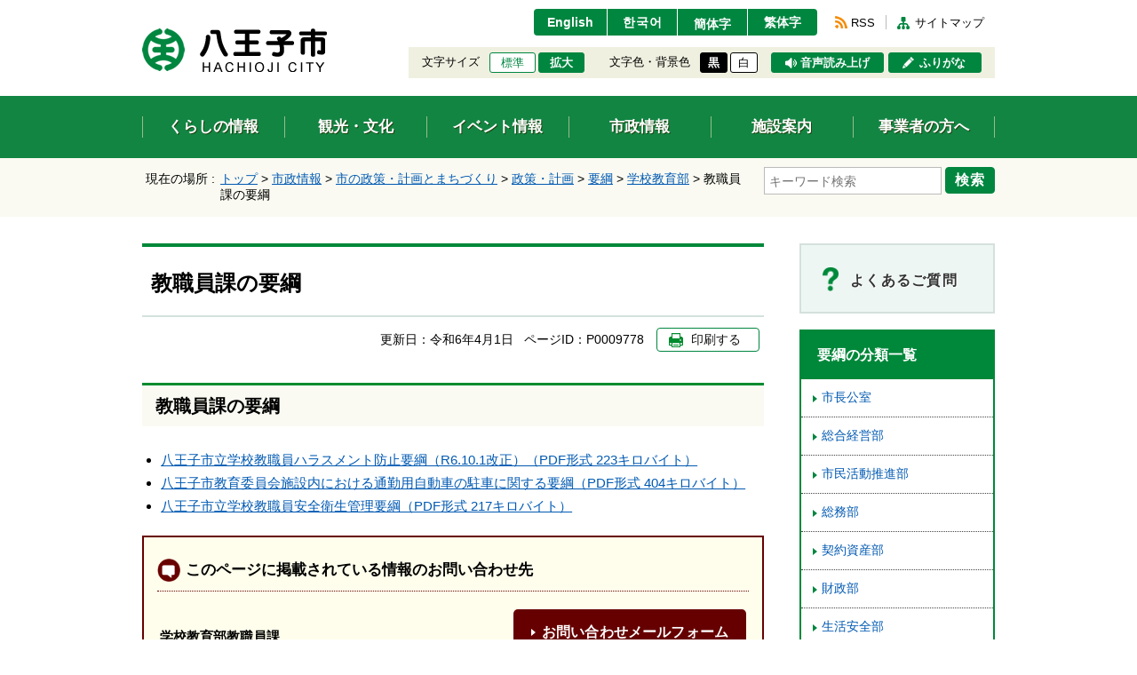

--- FILE ---
content_type: text/html
request_url: https://www.city.hachioji.tokyo.jp/shisei/001/001/008/024/p009778.html
body_size: 5172
content:
<!DOCTYPE html>
<html lang="ja">
<head>
  <meta charset="utf-8">
  <meta http-equiv="X-UA-Compatible" content="IE=edge">
  <meta name="viewport" content="width=1000, maximum-scale=1">
  <meta name="format-detection" content="telephone=no">
  <meta name="keywords" content="八王子市">
  <meta name="description" content="">

  <meta property="og:title" content="">
  <meta property="og:type" content="website">
  <meta property="og:description" content="">
  <meta property="og:url" content="">
  <meta property="og:image" content="">
  <meta property="og:site_name" content="">
  <meta property="og:locale" content="ja_JP">

  <title>教職員課の要綱｜八王子市公式ホームページ</title>

  <link rel="icon" type="image/vnd.microsoft.icon" href="/share/imgs/main-favicon.ico">
  <link rel="apple-touch-icon" href="">
  <link rel="canonical" href="https://www.city.hachioji.tokyo.jp/shisei/001/001/008/024/p009778.html">

<link rel="stylesheet" type="text/css" href="/share/style/reset.css" media="all" />
<link rel="stylesheet" type="text/css" href="/share/style/jquerysliderpto.css" media="screen" />
<link rel="stylesheet" type="text/css" href="/share/style/mainbase.css" media="all" />
<link rel="stylesheet" type="text/css" href="/share/style/mainmodule.css" media="all" />
<link rel="stylesheet" type="text/css" href="/share/style/mainparts.css" media="all" />
<link rel="stylesheet" type="text/css" href="/share/style/mainspbase.css" media="screen and (max-width: 740px)" />
<link rel="stylesheet" type="text/css" href="/share/style/mainspmodule.css" media="screen and (max-width: 740px)" />
<link rel="stylesheet" type="text/css" href="/share/style/maincolorschemebase.css" media="screen" />
<link rel="stylesheet" type="text/css" href="/share/style/mainspparts.css" media="screen and (max-width: 740px)" />
<link rel="stylesheet" type="text/css" href="/share/style/maincolorschemeparts.css" media="screen" />


  <!--[if lt IE 9]>
  <script src="/share/scripts/html5shiv.js"></script>
  <![endif]-->
  <script type="text/javascript" src="/share/scripts/jquery.js"></script>
  <script type="text/javascript" src="/share/scripts/viewport.js"></script>
  <script type="text/javascript" src="/share/scripts/jquery.responsiveelements.js"></script>
  <script type="text/javascript" src="/share/scripts/jquery.cookie.js"></script>
  <script type="text/javascript" src="/share/scripts/jquery.textresizer.js"></script>
  <script type="text/javascript" src="/share/scripts/jquery.accessible.js"></script>
  <script type="text/javascript" src="/share/scripts/jquery.ahplaceholder.js"></script>
  <script type="text/javascript" src="/share/scripts/maincommon.js"></script>
<!-- Google tag (gtag.js) -->
<script async src="https://www.googletagmanager.com/gtag/js?id=G-0H24P0CHFT">
</script>
<script>
  window.dataLayer = window.dataLayer || [];
  function gtag(){dataLayer.push(arguments);}
  gtag('js', new Date());

  gtag('config', 'G-0H24P0CHFT');
</script>

	<script type="text/javascript">
		$(function() {
			$('.boxEntryFreeform table').wrap('<div class="scrollTable">');
		});
	</script>

</head>

<body>
<noscript>
  <p>このホームページではjavascriptを使用しています。JavaScriptが無効なため一部の機能が使用できません。<br>JavaScriptを有効にしていただけると利用することができます。</p>
</noscript><div id="container" class="kurashi" data-respond="start:730px; end: 750px; interval: 10px;"><!--================== Header start ==================-->
<div id="header">

  <!--========== Header Top start ==========-->
  <div id="headerTop">
    <div class="boxInner clearfix">

      <!--====== ▼ブロックスキップ start ======-->
      <div id="blockskip">
        <p><a href="#content">エンターキーで、ナビゲーションをスキップして本文へ移動します</a></p>
      </div>
      <!--====== //ブロックスキップ end ======-->

      <!--====== ▼サイトロゴ start ======-->
      <div id="sitelogo">
        <h1><a href="/index.html"><img src="/share/imgs/main-header-ttl-logo-pc.png" class="imgChangeSP" alt="八王子市"></a></h1>
      </div>
      <!--====== //サイトロゴ end ======-->

      <!--====== ▼ユーザーナビ start ======-->
      <div id="usernav">

        <!--==== User Navi Top start ====-->
        <div id="usernavTop" class="clearfix">

          <!--== ▽言語切替 start ==-->
          <div id="lang">
            <ul class="clearfix">
              <li><a href="https://translation2.j-server.com/LUCHOJC/ns/tl_ex.cgi?SURL=https://translation2.j-server.com/LUCHOJC/ns/warning_mess.cgi%3furl=https://www.city.hachioji.tokyo.jp/shisei/001/001/008/024/p009778.html%26target=_top&SLANG=ja&TLANG=en&XMODE=0" target="_blank">English</a></li>
              <li><a href="https://translation2.j-server.com/LUCHOJC/ns/tl_ex.cgi?SURL=https://translation2.j-server.com/LUCHOJC/ns/warning_mess.cgi%3furl=https://www.city.hachioji.tokyo.jp/shisei/001/001/008/024/p009778.html%26target=_top&SLANG=ja&TLANG=ko&XMODE=0" target="_blank">한국어</a></li>
              <li><a href="https://translation2.j-server.com/LUCHOJC/ns/tl_ex.cgi?SURL=https://translation2.j-server.com/LUCHOJC/ns/warning_mess.cgi%3furl=https://www.city.hachioji.tokyo.jp/shisei/001/001/008/024/p009778.html%26target=_top&SLANG=ja&TLANG=zh&XMODE=0" target="_blank">簡体字</a></li>
              <li><a href="https://translation2.j-server.com/LUCHOJC/ns/tl_ex.cgi?SURL=https://translation2.j-server.com/LUCHOJC/ns/warning_mess.cgi%3furl=https://www.city.hachioji.tokyo.jp/shisei/001/001/008/024/p009778.html%26target=_top&SLANG=ja&TLANG=zhb&XMODE=0" target="_blank">繁体字</a></li>
            </ul>
          </div>
          <!--== //言語切替 end ==-->

          <!--== ▽リンク start ==-->
          <div id="navlink">
            <ul class="clearfix">
              <li class="btnRSS"><a href="/987/p021090.html">RSS</a></li>
              <li class="btnSiteMap"><a href="/sitemap.html">サイトマップ</a></li>
            </ul>
          </div>
          <!--== //リンク end ==-->
        </div>
        <!--==== //User Navi Top end ====-->

        <!--==== User Navi Bottom start ====-->
        <div id="usernavBtm" class="clearfix">

          <!--== ▽文字サイズ start ==-->
          <div id="fontsize">
            <dl>
              <dt>文字サイズ</dt>
              <dd>
                <ul class="clearfix">
                  <li id="fontsize-normal" class="on"><a href="#">標準</a></li>
                  <li id="fontsize-enlarge"><a href="#">拡大</a></li>
                </ul>
              </dd>
            </dl>
          </div>
          <!--== //文字サイズ end ==-->

          <!--== ▽配色 start ==-->
          <div id="inverse">
            <dl>
              <dt>文字色・背景色</dt>
              <dd>
                <ul class="clearfix">
                  <li id="inverse-btn-black"><a href="#">黒</a></li>
                  <li id="inverse-btn-default"><a href="#">白</a></li>
                </ul>
              </dd>
            </dl>
          </div>
          <!--== //配色 end ==-->

          <!--== ▽音声読み上げ start ==-->
          <p id="voice"><a href="https://www3.zoomsight-sv2.jp/SOCH/controller/index.html#https://www.city.hachioji.tokyo.jp/shisei/001/001/008/024/p009778.html">音声読み上げ</a></p>
          <!--== //音声読み上げ end ==-->

          <!--== ▽ふりがな start ==-->
          <p id="kana"><a href="https://www3.zoomsight-sv2.jp/SOCH/controller/index.html#https://www.city.hachioji.tokyo.jp/shisei/001/001/008/024/p009778.html">ふりがな</a></p>
          <!--== //ふりがな end ==-->

        </div>
        <!--==== //User Navi Bottom end ====-->
      </div>
      <!--====== //ユーザーナビ end ======-->
    </div>
  </div>
  <!--========== //Header Top end ==========-->

  <!--========== Header Bottom start ==========-->
  <div id="headerBtm">
    <div class="boxInner clearfix">

      <!--====== ▼グローバルナビ start ====-->
      <div id="globalnav">
        <div class="boxMenuList">
          <ul class="clearfix">
            <li class="bthKurashi"><a href="/kurashi/index.html"><span>くらしの情報</span></a></li>
            <li class="btnKankou"><a href="/kankobunka/index.html"><span>観光・文化</span></a></li>
            <li class="btnEvent"><a href="/event/event.html"><span>イベント情報</span></a></li>
            <li class="btnShisei"><a href="/shisei/index.html"><span>市政情報</span></a></li>
            <li class="btnShisetsu"><a href="/shisetsu/index.html"><span>施設案内</span></a></li>
            <li class="btnJigyou"><a href="/jigyosha/index.html"><span>事業者の方へ</span></a></li>
          </ul>
        </div>
      </div>
      <!--====== //グローバルナビ end ====-->

    </div>
  </div>
  <!--========== //Header Bottom end ==========-->

</div>
<!--================== //Header end ==================--> <!--================= Content start ==================-->
<div id="content"><!--============== Content Top start ==============-->
<div id="contentTop">
<div class="boxInner clearfix">      <!--======== ▼Keyword Search start ========-->
      <div class="boxKeywordSearch">
        <form name="search_form" action="https://search-hachioji.dga.jp/" method="GET" onsubmit="return mysearch(this);">
          <div class="boxSearchForm">
            <span class="txtSearch"><input type="text" name="kw" value="" class="iSearchAssist" placeholder="キーワード検索" title="ここに検索したい文言を入力してください。"></span>
            <input type="hidden" name="ie" value="u">
            <span class="btnSearch"><button type="submit">検索</button></span>
          </div>
        </form>
      </div>
      <!--======== //Keyword Search end ========-->      <!--======== ▼Breadcrumb start ========-->
      <div class="boxBreadcrumb">
        <dl class="boxInner clearfix">
          <dt>現在の場所 :</dt>
          <dd>
            <span><a href="/index.html">トップ</a> &gt; </span>            <span><a href="/shisei/index.html">市政情報</a></span> &gt;             <span><a href="/shisei/001/index.html">市の政策・計画とまちづくり</a></span> &gt;             <span><a href="/shisei/001/001/index.html">政策・計画</a></span> &gt;             <span><a href="/shisei/001/001/008/index.html">要綱</a></span> &gt;             <span><a href="/shisei/001/001/008/024/index.html">学校教育部</a></span> &gt;             <span>教職員課の要綱</span>          </dd>
        </dl>
      </div>
      <!--======== //Breadcrumb end ========--> </div>
</div>
<!--============== //Content Top end ==============--><!--============== Content Main start ==============-->
<div id="contentMain">
<div class="boxInner clearfix"><!--========== Main start ==========-->
<div id="main"><!--======== ▼Entry Body start ========-->
<div class="boxEntryBody clearfix"><!--====== ▽Entry Head start ======-->
<div class="boxEntryHead clearfix">
<h1>教職員課の要綱</h1>
</div>
<!--====== //Entry Head end ======--><!--====== ▽Entry Meta start ======-->
<div class="boxEntryMeta clearfix">
<div class="boxEntryMetaRight">
<p class="boxEntryDate">更新日：<time datetime="2024-04-01">令和6年4月1日</time></p>
<p class="boxEntryID">ページID：P0009778</p>
<p tabindex="0" class="btnPrint btn mediaPC"><span>印刷する</span></p>
</div>
</div>
<!--====== //Entry Meta end ======--><!--====== ▽Entry Content start ======-->
<div class="boxEntryContent clearfix"><!--==== Entry Freeform start ====-->
<div class="boxEntryFreeform"><h2>教職員課の要綱</h2>

<ul>
  <li><a href="./p009778_d/fil/boushiyoukou20251001.pdf" target="_blank">八王子市立学校教職員ハラスメント防止要綱（R6.10.1改正）（PDF形式 223キロバイト）</a></li>
  <li><a href="./p009778_d/fil/kyouikutyusyaryoukin.pdf" target="_blank">八王子市教育委員会施設内における通勤用自動車の駐車に関する要綱（PDF形式 404キロバイト）</a></li>
  <li><a href="./p009778_d/fil/annzenneiseikannriyoukou.pdf" target="_blank">八王子市立学校教職員安全衛生管理要綱（PDF形式 217キロバイト）</a></li>
</ul> </div>
<!--==== //Entry Freeform end ====-->        <!--======== ▼お問い合わせ start ========-->
        <div class="boxSection frame boxClrRed boxContactArea clearfix">

          <!--====== ▽Section Head start ======-->
          <div class="boxSectionHead clearfix">
            <h2 class="icnContact">このページに掲載されている情報のお問い合わせ先</h2>
          </div>
          <!--====== //Section Head end ======-->

          <!--====== ▽Section Content start ======-->
          <div class="boxSectionContent clearfix">
            <dl>
              <dt>学校教育部教職員課</dt>
              <dd>
                〒192-8501 八王子市元本郷町三丁目24番1号<br>
                電話：<span class="txtLinkTel">042-620-7404</span>　<br class="mediaSP">ファックス：042-627-8811 <br>
              </dd>
            </dl>
            <p class="btnSubmit btnSmall btn ttlMain icnArw"><a href="/inquiry/mailform301900.html?PAGE_NO=9778"><span>お問い合わせメールフォーム</span></a></p>
          </div>
          <!--====== //Section Content end ======-->

        </div>
        <!--======== //お問い合わせ end ========--></div>
<!--====== //Entry Content end ======--></div>
<!--======== //Entry Body end ========--></div>
<!--========== //Main end ==========--><!--========== Side start ==========-->
<div id="side">        <!--======== ▼Banner List start ========-->
        <div class="boxBnrArea">
          <ul class="clearfix">

            <!--== List Box start ==-->
            <li class="bnrFaq bnrIcnLink white">
              <a href="/question/index.html">
                <span class="boxImgArea"><img src="/share/imgs/main-content-icn-faq.png" alt="よくあるご質問（バナー）"></span>
                <span class="boxTxtArea">よくあるご質問</span>
              </a>
            </li>
            <!--== //List Box end ==-->

          </ul>
        </div>
        <!--======== //Banner List end ========-->         <!--======== ▼Link List start ========-->
        <div class="boxSideLinkList boxAccSP active">
          <dl>
            <dt class="boxAccHead icnAccWhite active">要綱の分類一覧</dt>
            <dd class="boxAccCont">
              <div class="boxAccContInner boxLineList icnArw">
                <ul class="clearfix">
                  <li><a href="/shisei/001/001/008/001/index.html">市長公室</a></li>
<li><a href="/shisei/001/001/008/002/index.html">総合経営部</a></li>
<li><a href="/shisei/001/001/008/005/index.html">市民活動推進部</a></li>
<li><a href="/shisei/001/001/008/006/index.html">総務部</a></li>
<li><a href="/shisei/001/001/008/007/index.html">契約資産部</a></li>
<li><a href="/shisei/001/001/008/008/index.html">財政部</a></li>
<li><a href="/shisei/001/001/008/009/index.html">生活安全部</a></li>
<li><a href="/shisei/001/001/008/010/index.html">市民部</a></li>
<li><a href="/shisei/001/001/008/011/index.html">福祉部</a></li>
<li><a href="/shisei/001/001/008/012/index.html">健康医療部</a></li>
<li><a href="/shisei/001/001/008/014/index.html">子ども家庭部</a></li>
<li><a href="/shisei/001/001/008/015/index.html">産業振興部</a></li>
<li><a href="/shisei/001/001/008/016/index.html">環境部</a></li>
<li><a href="/shisei/001/001/008/019/index.html">都市計画部</a></li>
<li><a href="/shisei/001/001/008/020/index.html">拠点整備部</a></li>
<li><a href="/shisei/001/001/008/021/index.html">まちなみ整備部</a></li>
<li><a href="/shisei/001/001/008/022/index.html">道路交通部</a></li>
<li><a href="/shisei/001/001/008/023/index.html">会計課</a></li>
<li><a href="/shisei/001/001/008/024/index.html">学校教育部</a></li>
<li><a href="/shisei/001/001/008/025/index.html">生涯学習スポーツ部</a></li>
<li><a href="/shisei/001/001/008/027/index.html">選挙管理委員会事務局</a></li>
<li><a href="/shisei/001/001/008/028/index.html">議会事務局</a></li>

                </ul>
              </div>
            </dd>
          </dl>
        </div>
        <!--======== //Link List end ========-->
  <!----></div>
<!--========== //Side end ==========--></div>
</div>
<!--============== //Content Main end ==============--></div>
<!--================= //Content end ==================--><!--================= Footer start ===================-->
<div id="footer">

  <!--========= ▼Display Switch start =========-->
  <div id="displayswitch" class="mediaSP">
    <ul class="clearfix">
      <li><a id="switch-pc" href="#"><span>PCサイト</span></a></li>
      <li><a id="switch-sp" href="#"><span>スマホサイト</span></a></li>
    </ul>
  </div>
  <!--========= //Display Switch end =========-->

  <!--========= Footer Top start =========-->
  <div id="footerTop">
    <div class="boxInner clearfix">

      <!--==== ▼アドレス start ====-->
      <div class="boxAddress">
        <dl>
          <dt><img src="/share/imgs/main-common-icn-hachioji.png" width="31" alt="八王子市役所（画像）">八王子市役所</dt>
          <dd>
            <ul class="clearfix">
              <li>
                 <p>郵便番号：192-8501</p>
                 <p>東京都八王子市元本郷町三丁目24番1号</p>
                 <p><a href="/shisetsu/001/p012054.html">[ 地図・フロア案内 ]</a></p>
              </li>
              <li>
                <dl>
                  <dt>電話：</dt>
                  <dd>
                    <p><span class="txtLinkTel">042-626-3111</span>（代表）</p>
                    <p>午前8時30分から午後5時まで</p>
                    <p>（土曜、日曜、祝日は、閉庁です。）</p>
                  </dd>
                </dl>
              </li>
              <li>
                <dl>
                  <dt>法人番号：</dt>
                  <dd>1000020132012</dd>
                </dl>
              </li>
            </ul>
          </dd>
        </dl>
      </div>
      <!--==== //アドレス end ====-->

      <!--==== ▼サイトナビ start ====-->
      <div class="boxSiteNav clearfix">
        <ul>
          <li><a href="/987/p012146.html">このサイトについて</a></li>
          <li><a href="/789/p012153.html">プライバシーポリシー</a></li>
          <li><a href="/78901/p012149.html">免責事項</a></li>
          <li><a href="/159753/p005595.html">リンク集</a></li>
        </ul>
      </div>
      <!--==== //サイトナビ end ====-->

      <!--==== ▼モバイルサイト start ====-->
      <div class="boxMobileSite">
        <dl>
          <dt><span>八王子市モバイルサイト（QRコード）</span></dt>
          <dd><img src="/share/imgs/main-footer-mobile-icn-qr.gif" alt="八王子市モバイルサイト"></dd>
        </dl>
      </div>
      <!--==== //モバイルサイト end ====-->

    </div>
  </div>
  <!--========= //Footer Top end =========-->

  <!--========= Footer Bottom start =========-->
  <div id="footerBtm">
    <div class="boxInner clearfix">

      <!--==== ▼コピーライト start ====-->
      <p id="copyright">Copyright &copy; Hachioji-City. All Rights Reserved.</p>
      <!--==== //コピーライト end ====-->

      <!--==== ▼ページトップ start ====-->
      <p id="pagetop"><a href="#container"><span>上部へ戻る</span></a></p>
      <!--==== //ページトップ end ====-->

    </div>
  </div>
  <!--========== //Footer Bottom end ==========-->
<img src="/cgi-bin/view/pageview.cgi?PAGE_KIND_CD=3&amp;PAGE_NO=9778&amp;OUTPUT_FG=1" style="display:none;" alt="" width="1" height="1" />


</div>
<!--================= //Footer end ===================-->
<script type="text/javascript">
    (function() {
     var da = document.createElement('script');
     da.type = 'text/javascript'; da.async = true;
     if ('https:' == document.location.protocol) {
     da.src =  'https://rsv.dga.jp/s/hachioji/search_tool_n3.js';
     } else {
     da.src =  'http://cache.dga.jp/s/hachioji/search_tool_n3.js';
     }
     var sc  = document.getElementsByTagName('script')[0];
     sc.parentNode.insertBefore(da, sc);
     })();
</script> </div></body>
</html>

--- FILE ---
content_type: application/x-javascript
request_url: https://rsv.dga.jp/s/hachioji/search_tool_n3.js
body_size: 3287
content:
function URLencode(str){
    var i, encoded_str, char_code, padded_str;
    encoded_str = "";
    for (i = 0; i < str.length; i++){
        char_code = str.charCodeAt(i);
        if (char_code == 0x20){
            encoded_str += "+";
        }
        else {
            if (((0x30 <= char_code) && (char_code <= 0x39)) || ((0x41 <= char_code) && (char_code <= 0x5a)) || ((0x61 <= char_code) && (char_code <= 0x7a))){
                encoded_str += str.charAt(i);
            }
            else if ((char_code == 0x2a) || (char_code == 0x2e) || (char_code == 0x2d) || (char_code == 0x5f)) {
                encoded_str += str.charAt(i);
            }
            else {
                if ( char_code > 0xffff ) {
                    encoded_str += "%" + ((char_code >> 18) | 0xf0).toString(16).toUpperCase();
                    encoded_str += "%" + (((char_code >> 12) & 0x3f) | 0x80).toString(16).toUpperCase();
                    encoded_str += "%" + (((char_code >> 6) & 0x3f) | 0x80).toString(16).toUpperCase();
                    encoded_str += "%" + ((char_code & 0x3f) | 0x80).toString(16).toUpperCase();
                }
                else if ( char_code > 0x7ff ) {
                    encoded_str += "%" + ((char_code >> 12) | 0xe0).toString(16).toUpperCase();
                    encoded_str += "%" + (((char_code >> 6) & 0x3f) | 0x80).toString(16).toUpperCase();
                    encoded_str += "%" + ((char_code & 0x3f) | 0x80).toString(16).toUpperCase();
                }
                else if ( char_code > 0x7f ) {
                    encoded_str += "%" + (((char_code >> 6) & 0x1f) | 0xc0).toString(16).toUpperCase();
                    encoded_str += "%" + ((char_code & 0x3f) | 0x80).toString(16).toUpperCase();
                }
                else {
                    padded_str = "0" + char_code.toString(16).toUpperCase();
                    encoded_str += "%" + padded_str.substr(padded_str.length - 2, 2);
                }
            }
        }
    }
    return encoded_str;
}

function mysearch(obj){
    if (obj.action.indexOf('https:') === 0) {
        var ActionProtcol = 'https://';
    } else {
        var ActionProtcol = 'http://';
    }
    url = ActionProtcol+'search-hachioji.dga.jp/?ref='+URLencode(location.href)+'&kw='+URLencode(obj.kw.value)+'&ie='+obj.ie.value+'&by=js';
    document.location.href=url;
    return false;
}

forSearchOnload(function() {
    // suggest
    var sBaseName = 'hachioji';
    if ('https:' == document.location.protocol) {
        var sProtocol   = 'https';
    	var sDomainName = 'rsv.dga.jp';
    } else {
        var sProtocol   = 'http';
    	var sDomainName = 'cache.dga.jp';
    }
    var da = document.createElement('script');
    da.type = 'text/javascript'; da.async = true;
    da.src = sProtocol +'://' + sDomainName +'/s/'+ sBaseName +'/new_i_search_assist.js';
    document.body.appendChild(da);

    var cs  = document.createElement('link'); cs.type = 'text/css'; cs.rel = 'stylesheet';
    cs.href = sProtocol +'://'+  sDomainName  +'/s/'+ sBaseName +'/new_ac.css';
    document.body.appendChild(cs);
    
}); 
function forSearchOnload(func){
    try { 
        window.addEventListener("load", func, false); 
    } catch (e) { 
        window.attachEvent("onload", func); 
    } 
}
